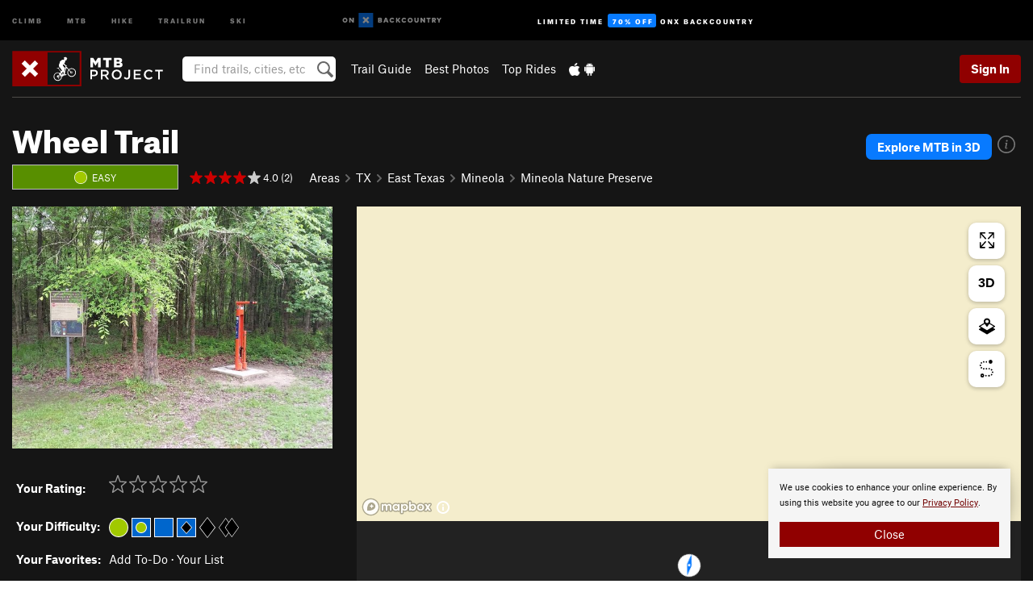

--- FILE ---
content_type: text/html; charset=utf-8
request_url: https://www.google.com/recaptcha/enterprise/anchor?ar=1&k=6LdFNV0jAAAAAJb9kqjVRGnzoAzDwSuJU1LLcyLn&co=aHR0cHM6Ly93d3cubXRicHJvamVjdC5jb206NDQz&hl=en&v=PoyoqOPhxBO7pBk68S4YbpHZ&size=invisible&anchor-ms=20000&execute-ms=30000&cb=2phcrsk0s185
body_size: 48453
content:
<!DOCTYPE HTML><html dir="ltr" lang="en"><head><meta http-equiv="Content-Type" content="text/html; charset=UTF-8">
<meta http-equiv="X-UA-Compatible" content="IE=edge">
<title>reCAPTCHA</title>
<style type="text/css">
/* cyrillic-ext */
@font-face {
  font-family: 'Roboto';
  font-style: normal;
  font-weight: 400;
  font-stretch: 100%;
  src: url(//fonts.gstatic.com/s/roboto/v48/KFO7CnqEu92Fr1ME7kSn66aGLdTylUAMa3GUBHMdazTgWw.woff2) format('woff2');
  unicode-range: U+0460-052F, U+1C80-1C8A, U+20B4, U+2DE0-2DFF, U+A640-A69F, U+FE2E-FE2F;
}
/* cyrillic */
@font-face {
  font-family: 'Roboto';
  font-style: normal;
  font-weight: 400;
  font-stretch: 100%;
  src: url(//fonts.gstatic.com/s/roboto/v48/KFO7CnqEu92Fr1ME7kSn66aGLdTylUAMa3iUBHMdazTgWw.woff2) format('woff2');
  unicode-range: U+0301, U+0400-045F, U+0490-0491, U+04B0-04B1, U+2116;
}
/* greek-ext */
@font-face {
  font-family: 'Roboto';
  font-style: normal;
  font-weight: 400;
  font-stretch: 100%;
  src: url(//fonts.gstatic.com/s/roboto/v48/KFO7CnqEu92Fr1ME7kSn66aGLdTylUAMa3CUBHMdazTgWw.woff2) format('woff2');
  unicode-range: U+1F00-1FFF;
}
/* greek */
@font-face {
  font-family: 'Roboto';
  font-style: normal;
  font-weight: 400;
  font-stretch: 100%;
  src: url(//fonts.gstatic.com/s/roboto/v48/KFO7CnqEu92Fr1ME7kSn66aGLdTylUAMa3-UBHMdazTgWw.woff2) format('woff2');
  unicode-range: U+0370-0377, U+037A-037F, U+0384-038A, U+038C, U+038E-03A1, U+03A3-03FF;
}
/* math */
@font-face {
  font-family: 'Roboto';
  font-style: normal;
  font-weight: 400;
  font-stretch: 100%;
  src: url(//fonts.gstatic.com/s/roboto/v48/KFO7CnqEu92Fr1ME7kSn66aGLdTylUAMawCUBHMdazTgWw.woff2) format('woff2');
  unicode-range: U+0302-0303, U+0305, U+0307-0308, U+0310, U+0312, U+0315, U+031A, U+0326-0327, U+032C, U+032F-0330, U+0332-0333, U+0338, U+033A, U+0346, U+034D, U+0391-03A1, U+03A3-03A9, U+03B1-03C9, U+03D1, U+03D5-03D6, U+03F0-03F1, U+03F4-03F5, U+2016-2017, U+2034-2038, U+203C, U+2040, U+2043, U+2047, U+2050, U+2057, U+205F, U+2070-2071, U+2074-208E, U+2090-209C, U+20D0-20DC, U+20E1, U+20E5-20EF, U+2100-2112, U+2114-2115, U+2117-2121, U+2123-214F, U+2190, U+2192, U+2194-21AE, U+21B0-21E5, U+21F1-21F2, U+21F4-2211, U+2213-2214, U+2216-22FF, U+2308-230B, U+2310, U+2319, U+231C-2321, U+2336-237A, U+237C, U+2395, U+239B-23B7, U+23D0, U+23DC-23E1, U+2474-2475, U+25AF, U+25B3, U+25B7, U+25BD, U+25C1, U+25CA, U+25CC, U+25FB, U+266D-266F, U+27C0-27FF, U+2900-2AFF, U+2B0E-2B11, U+2B30-2B4C, U+2BFE, U+3030, U+FF5B, U+FF5D, U+1D400-1D7FF, U+1EE00-1EEFF;
}
/* symbols */
@font-face {
  font-family: 'Roboto';
  font-style: normal;
  font-weight: 400;
  font-stretch: 100%;
  src: url(//fonts.gstatic.com/s/roboto/v48/KFO7CnqEu92Fr1ME7kSn66aGLdTylUAMaxKUBHMdazTgWw.woff2) format('woff2');
  unicode-range: U+0001-000C, U+000E-001F, U+007F-009F, U+20DD-20E0, U+20E2-20E4, U+2150-218F, U+2190, U+2192, U+2194-2199, U+21AF, U+21E6-21F0, U+21F3, U+2218-2219, U+2299, U+22C4-22C6, U+2300-243F, U+2440-244A, U+2460-24FF, U+25A0-27BF, U+2800-28FF, U+2921-2922, U+2981, U+29BF, U+29EB, U+2B00-2BFF, U+4DC0-4DFF, U+FFF9-FFFB, U+10140-1018E, U+10190-1019C, U+101A0, U+101D0-101FD, U+102E0-102FB, U+10E60-10E7E, U+1D2C0-1D2D3, U+1D2E0-1D37F, U+1F000-1F0FF, U+1F100-1F1AD, U+1F1E6-1F1FF, U+1F30D-1F30F, U+1F315, U+1F31C, U+1F31E, U+1F320-1F32C, U+1F336, U+1F378, U+1F37D, U+1F382, U+1F393-1F39F, U+1F3A7-1F3A8, U+1F3AC-1F3AF, U+1F3C2, U+1F3C4-1F3C6, U+1F3CA-1F3CE, U+1F3D4-1F3E0, U+1F3ED, U+1F3F1-1F3F3, U+1F3F5-1F3F7, U+1F408, U+1F415, U+1F41F, U+1F426, U+1F43F, U+1F441-1F442, U+1F444, U+1F446-1F449, U+1F44C-1F44E, U+1F453, U+1F46A, U+1F47D, U+1F4A3, U+1F4B0, U+1F4B3, U+1F4B9, U+1F4BB, U+1F4BF, U+1F4C8-1F4CB, U+1F4D6, U+1F4DA, U+1F4DF, U+1F4E3-1F4E6, U+1F4EA-1F4ED, U+1F4F7, U+1F4F9-1F4FB, U+1F4FD-1F4FE, U+1F503, U+1F507-1F50B, U+1F50D, U+1F512-1F513, U+1F53E-1F54A, U+1F54F-1F5FA, U+1F610, U+1F650-1F67F, U+1F687, U+1F68D, U+1F691, U+1F694, U+1F698, U+1F6AD, U+1F6B2, U+1F6B9-1F6BA, U+1F6BC, U+1F6C6-1F6CF, U+1F6D3-1F6D7, U+1F6E0-1F6EA, U+1F6F0-1F6F3, U+1F6F7-1F6FC, U+1F700-1F7FF, U+1F800-1F80B, U+1F810-1F847, U+1F850-1F859, U+1F860-1F887, U+1F890-1F8AD, U+1F8B0-1F8BB, U+1F8C0-1F8C1, U+1F900-1F90B, U+1F93B, U+1F946, U+1F984, U+1F996, U+1F9E9, U+1FA00-1FA6F, U+1FA70-1FA7C, U+1FA80-1FA89, U+1FA8F-1FAC6, U+1FACE-1FADC, U+1FADF-1FAE9, U+1FAF0-1FAF8, U+1FB00-1FBFF;
}
/* vietnamese */
@font-face {
  font-family: 'Roboto';
  font-style: normal;
  font-weight: 400;
  font-stretch: 100%;
  src: url(//fonts.gstatic.com/s/roboto/v48/KFO7CnqEu92Fr1ME7kSn66aGLdTylUAMa3OUBHMdazTgWw.woff2) format('woff2');
  unicode-range: U+0102-0103, U+0110-0111, U+0128-0129, U+0168-0169, U+01A0-01A1, U+01AF-01B0, U+0300-0301, U+0303-0304, U+0308-0309, U+0323, U+0329, U+1EA0-1EF9, U+20AB;
}
/* latin-ext */
@font-face {
  font-family: 'Roboto';
  font-style: normal;
  font-weight: 400;
  font-stretch: 100%;
  src: url(//fonts.gstatic.com/s/roboto/v48/KFO7CnqEu92Fr1ME7kSn66aGLdTylUAMa3KUBHMdazTgWw.woff2) format('woff2');
  unicode-range: U+0100-02BA, U+02BD-02C5, U+02C7-02CC, U+02CE-02D7, U+02DD-02FF, U+0304, U+0308, U+0329, U+1D00-1DBF, U+1E00-1E9F, U+1EF2-1EFF, U+2020, U+20A0-20AB, U+20AD-20C0, U+2113, U+2C60-2C7F, U+A720-A7FF;
}
/* latin */
@font-face {
  font-family: 'Roboto';
  font-style: normal;
  font-weight: 400;
  font-stretch: 100%;
  src: url(//fonts.gstatic.com/s/roboto/v48/KFO7CnqEu92Fr1ME7kSn66aGLdTylUAMa3yUBHMdazQ.woff2) format('woff2');
  unicode-range: U+0000-00FF, U+0131, U+0152-0153, U+02BB-02BC, U+02C6, U+02DA, U+02DC, U+0304, U+0308, U+0329, U+2000-206F, U+20AC, U+2122, U+2191, U+2193, U+2212, U+2215, U+FEFF, U+FFFD;
}
/* cyrillic-ext */
@font-face {
  font-family: 'Roboto';
  font-style: normal;
  font-weight: 500;
  font-stretch: 100%;
  src: url(//fonts.gstatic.com/s/roboto/v48/KFO7CnqEu92Fr1ME7kSn66aGLdTylUAMa3GUBHMdazTgWw.woff2) format('woff2');
  unicode-range: U+0460-052F, U+1C80-1C8A, U+20B4, U+2DE0-2DFF, U+A640-A69F, U+FE2E-FE2F;
}
/* cyrillic */
@font-face {
  font-family: 'Roboto';
  font-style: normal;
  font-weight: 500;
  font-stretch: 100%;
  src: url(//fonts.gstatic.com/s/roboto/v48/KFO7CnqEu92Fr1ME7kSn66aGLdTylUAMa3iUBHMdazTgWw.woff2) format('woff2');
  unicode-range: U+0301, U+0400-045F, U+0490-0491, U+04B0-04B1, U+2116;
}
/* greek-ext */
@font-face {
  font-family: 'Roboto';
  font-style: normal;
  font-weight: 500;
  font-stretch: 100%;
  src: url(//fonts.gstatic.com/s/roboto/v48/KFO7CnqEu92Fr1ME7kSn66aGLdTylUAMa3CUBHMdazTgWw.woff2) format('woff2');
  unicode-range: U+1F00-1FFF;
}
/* greek */
@font-face {
  font-family: 'Roboto';
  font-style: normal;
  font-weight: 500;
  font-stretch: 100%;
  src: url(//fonts.gstatic.com/s/roboto/v48/KFO7CnqEu92Fr1ME7kSn66aGLdTylUAMa3-UBHMdazTgWw.woff2) format('woff2');
  unicode-range: U+0370-0377, U+037A-037F, U+0384-038A, U+038C, U+038E-03A1, U+03A3-03FF;
}
/* math */
@font-face {
  font-family: 'Roboto';
  font-style: normal;
  font-weight: 500;
  font-stretch: 100%;
  src: url(//fonts.gstatic.com/s/roboto/v48/KFO7CnqEu92Fr1ME7kSn66aGLdTylUAMawCUBHMdazTgWw.woff2) format('woff2');
  unicode-range: U+0302-0303, U+0305, U+0307-0308, U+0310, U+0312, U+0315, U+031A, U+0326-0327, U+032C, U+032F-0330, U+0332-0333, U+0338, U+033A, U+0346, U+034D, U+0391-03A1, U+03A3-03A9, U+03B1-03C9, U+03D1, U+03D5-03D6, U+03F0-03F1, U+03F4-03F5, U+2016-2017, U+2034-2038, U+203C, U+2040, U+2043, U+2047, U+2050, U+2057, U+205F, U+2070-2071, U+2074-208E, U+2090-209C, U+20D0-20DC, U+20E1, U+20E5-20EF, U+2100-2112, U+2114-2115, U+2117-2121, U+2123-214F, U+2190, U+2192, U+2194-21AE, U+21B0-21E5, U+21F1-21F2, U+21F4-2211, U+2213-2214, U+2216-22FF, U+2308-230B, U+2310, U+2319, U+231C-2321, U+2336-237A, U+237C, U+2395, U+239B-23B7, U+23D0, U+23DC-23E1, U+2474-2475, U+25AF, U+25B3, U+25B7, U+25BD, U+25C1, U+25CA, U+25CC, U+25FB, U+266D-266F, U+27C0-27FF, U+2900-2AFF, U+2B0E-2B11, U+2B30-2B4C, U+2BFE, U+3030, U+FF5B, U+FF5D, U+1D400-1D7FF, U+1EE00-1EEFF;
}
/* symbols */
@font-face {
  font-family: 'Roboto';
  font-style: normal;
  font-weight: 500;
  font-stretch: 100%;
  src: url(//fonts.gstatic.com/s/roboto/v48/KFO7CnqEu92Fr1ME7kSn66aGLdTylUAMaxKUBHMdazTgWw.woff2) format('woff2');
  unicode-range: U+0001-000C, U+000E-001F, U+007F-009F, U+20DD-20E0, U+20E2-20E4, U+2150-218F, U+2190, U+2192, U+2194-2199, U+21AF, U+21E6-21F0, U+21F3, U+2218-2219, U+2299, U+22C4-22C6, U+2300-243F, U+2440-244A, U+2460-24FF, U+25A0-27BF, U+2800-28FF, U+2921-2922, U+2981, U+29BF, U+29EB, U+2B00-2BFF, U+4DC0-4DFF, U+FFF9-FFFB, U+10140-1018E, U+10190-1019C, U+101A0, U+101D0-101FD, U+102E0-102FB, U+10E60-10E7E, U+1D2C0-1D2D3, U+1D2E0-1D37F, U+1F000-1F0FF, U+1F100-1F1AD, U+1F1E6-1F1FF, U+1F30D-1F30F, U+1F315, U+1F31C, U+1F31E, U+1F320-1F32C, U+1F336, U+1F378, U+1F37D, U+1F382, U+1F393-1F39F, U+1F3A7-1F3A8, U+1F3AC-1F3AF, U+1F3C2, U+1F3C4-1F3C6, U+1F3CA-1F3CE, U+1F3D4-1F3E0, U+1F3ED, U+1F3F1-1F3F3, U+1F3F5-1F3F7, U+1F408, U+1F415, U+1F41F, U+1F426, U+1F43F, U+1F441-1F442, U+1F444, U+1F446-1F449, U+1F44C-1F44E, U+1F453, U+1F46A, U+1F47D, U+1F4A3, U+1F4B0, U+1F4B3, U+1F4B9, U+1F4BB, U+1F4BF, U+1F4C8-1F4CB, U+1F4D6, U+1F4DA, U+1F4DF, U+1F4E3-1F4E6, U+1F4EA-1F4ED, U+1F4F7, U+1F4F9-1F4FB, U+1F4FD-1F4FE, U+1F503, U+1F507-1F50B, U+1F50D, U+1F512-1F513, U+1F53E-1F54A, U+1F54F-1F5FA, U+1F610, U+1F650-1F67F, U+1F687, U+1F68D, U+1F691, U+1F694, U+1F698, U+1F6AD, U+1F6B2, U+1F6B9-1F6BA, U+1F6BC, U+1F6C6-1F6CF, U+1F6D3-1F6D7, U+1F6E0-1F6EA, U+1F6F0-1F6F3, U+1F6F7-1F6FC, U+1F700-1F7FF, U+1F800-1F80B, U+1F810-1F847, U+1F850-1F859, U+1F860-1F887, U+1F890-1F8AD, U+1F8B0-1F8BB, U+1F8C0-1F8C1, U+1F900-1F90B, U+1F93B, U+1F946, U+1F984, U+1F996, U+1F9E9, U+1FA00-1FA6F, U+1FA70-1FA7C, U+1FA80-1FA89, U+1FA8F-1FAC6, U+1FACE-1FADC, U+1FADF-1FAE9, U+1FAF0-1FAF8, U+1FB00-1FBFF;
}
/* vietnamese */
@font-face {
  font-family: 'Roboto';
  font-style: normal;
  font-weight: 500;
  font-stretch: 100%;
  src: url(//fonts.gstatic.com/s/roboto/v48/KFO7CnqEu92Fr1ME7kSn66aGLdTylUAMa3OUBHMdazTgWw.woff2) format('woff2');
  unicode-range: U+0102-0103, U+0110-0111, U+0128-0129, U+0168-0169, U+01A0-01A1, U+01AF-01B0, U+0300-0301, U+0303-0304, U+0308-0309, U+0323, U+0329, U+1EA0-1EF9, U+20AB;
}
/* latin-ext */
@font-face {
  font-family: 'Roboto';
  font-style: normal;
  font-weight: 500;
  font-stretch: 100%;
  src: url(//fonts.gstatic.com/s/roboto/v48/KFO7CnqEu92Fr1ME7kSn66aGLdTylUAMa3KUBHMdazTgWw.woff2) format('woff2');
  unicode-range: U+0100-02BA, U+02BD-02C5, U+02C7-02CC, U+02CE-02D7, U+02DD-02FF, U+0304, U+0308, U+0329, U+1D00-1DBF, U+1E00-1E9F, U+1EF2-1EFF, U+2020, U+20A0-20AB, U+20AD-20C0, U+2113, U+2C60-2C7F, U+A720-A7FF;
}
/* latin */
@font-face {
  font-family: 'Roboto';
  font-style: normal;
  font-weight: 500;
  font-stretch: 100%;
  src: url(//fonts.gstatic.com/s/roboto/v48/KFO7CnqEu92Fr1ME7kSn66aGLdTylUAMa3yUBHMdazQ.woff2) format('woff2');
  unicode-range: U+0000-00FF, U+0131, U+0152-0153, U+02BB-02BC, U+02C6, U+02DA, U+02DC, U+0304, U+0308, U+0329, U+2000-206F, U+20AC, U+2122, U+2191, U+2193, U+2212, U+2215, U+FEFF, U+FFFD;
}
/* cyrillic-ext */
@font-face {
  font-family: 'Roboto';
  font-style: normal;
  font-weight: 900;
  font-stretch: 100%;
  src: url(//fonts.gstatic.com/s/roboto/v48/KFO7CnqEu92Fr1ME7kSn66aGLdTylUAMa3GUBHMdazTgWw.woff2) format('woff2');
  unicode-range: U+0460-052F, U+1C80-1C8A, U+20B4, U+2DE0-2DFF, U+A640-A69F, U+FE2E-FE2F;
}
/* cyrillic */
@font-face {
  font-family: 'Roboto';
  font-style: normal;
  font-weight: 900;
  font-stretch: 100%;
  src: url(//fonts.gstatic.com/s/roboto/v48/KFO7CnqEu92Fr1ME7kSn66aGLdTylUAMa3iUBHMdazTgWw.woff2) format('woff2');
  unicode-range: U+0301, U+0400-045F, U+0490-0491, U+04B0-04B1, U+2116;
}
/* greek-ext */
@font-face {
  font-family: 'Roboto';
  font-style: normal;
  font-weight: 900;
  font-stretch: 100%;
  src: url(//fonts.gstatic.com/s/roboto/v48/KFO7CnqEu92Fr1ME7kSn66aGLdTylUAMa3CUBHMdazTgWw.woff2) format('woff2');
  unicode-range: U+1F00-1FFF;
}
/* greek */
@font-face {
  font-family: 'Roboto';
  font-style: normal;
  font-weight: 900;
  font-stretch: 100%;
  src: url(//fonts.gstatic.com/s/roboto/v48/KFO7CnqEu92Fr1ME7kSn66aGLdTylUAMa3-UBHMdazTgWw.woff2) format('woff2');
  unicode-range: U+0370-0377, U+037A-037F, U+0384-038A, U+038C, U+038E-03A1, U+03A3-03FF;
}
/* math */
@font-face {
  font-family: 'Roboto';
  font-style: normal;
  font-weight: 900;
  font-stretch: 100%;
  src: url(//fonts.gstatic.com/s/roboto/v48/KFO7CnqEu92Fr1ME7kSn66aGLdTylUAMawCUBHMdazTgWw.woff2) format('woff2');
  unicode-range: U+0302-0303, U+0305, U+0307-0308, U+0310, U+0312, U+0315, U+031A, U+0326-0327, U+032C, U+032F-0330, U+0332-0333, U+0338, U+033A, U+0346, U+034D, U+0391-03A1, U+03A3-03A9, U+03B1-03C9, U+03D1, U+03D5-03D6, U+03F0-03F1, U+03F4-03F5, U+2016-2017, U+2034-2038, U+203C, U+2040, U+2043, U+2047, U+2050, U+2057, U+205F, U+2070-2071, U+2074-208E, U+2090-209C, U+20D0-20DC, U+20E1, U+20E5-20EF, U+2100-2112, U+2114-2115, U+2117-2121, U+2123-214F, U+2190, U+2192, U+2194-21AE, U+21B0-21E5, U+21F1-21F2, U+21F4-2211, U+2213-2214, U+2216-22FF, U+2308-230B, U+2310, U+2319, U+231C-2321, U+2336-237A, U+237C, U+2395, U+239B-23B7, U+23D0, U+23DC-23E1, U+2474-2475, U+25AF, U+25B3, U+25B7, U+25BD, U+25C1, U+25CA, U+25CC, U+25FB, U+266D-266F, U+27C0-27FF, U+2900-2AFF, U+2B0E-2B11, U+2B30-2B4C, U+2BFE, U+3030, U+FF5B, U+FF5D, U+1D400-1D7FF, U+1EE00-1EEFF;
}
/* symbols */
@font-face {
  font-family: 'Roboto';
  font-style: normal;
  font-weight: 900;
  font-stretch: 100%;
  src: url(//fonts.gstatic.com/s/roboto/v48/KFO7CnqEu92Fr1ME7kSn66aGLdTylUAMaxKUBHMdazTgWw.woff2) format('woff2');
  unicode-range: U+0001-000C, U+000E-001F, U+007F-009F, U+20DD-20E0, U+20E2-20E4, U+2150-218F, U+2190, U+2192, U+2194-2199, U+21AF, U+21E6-21F0, U+21F3, U+2218-2219, U+2299, U+22C4-22C6, U+2300-243F, U+2440-244A, U+2460-24FF, U+25A0-27BF, U+2800-28FF, U+2921-2922, U+2981, U+29BF, U+29EB, U+2B00-2BFF, U+4DC0-4DFF, U+FFF9-FFFB, U+10140-1018E, U+10190-1019C, U+101A0, U+101D0-101FD, U+102E0-102FB, U+10E60-10E7E, U+1D2C0-1D2D3, U+1D2E0-1D37F, U+1F000-1F0FF, U+1F100-1F1AD, U+1F1E6-1F1FF, U+1F30D-1F30F, U+1F315, U+1F31C, U+1F31E, U+1F320-1F32C, U+1F336, U+1F378, U+1F37D, U+1F382, U+1F393-1F39F, U+1F3A7-1F3A8, U+1F3AC-1F3AF, U+1F3C2, U+1F3C4-1F3C6, U+1F3CA-1F3CE, U+1F3D4-1F3E0, U+1F3ED, U+1F3F1-1F3F3, U+1F3F5-1F3F7, U+1F408, U+1F415, U+1F41F, U+1F426, U+1F43F, U+1F441-1F442, U+1F444, U+1F446-1F449, U+1F44C-1F44E, U+1F453, U+1F46A, U+1F47D, U+1F4A3, U+1F4B0, U+1F4B3, U+1F4B9, U+1F4BB, U+1F4BF, U+1F4C8-1F4CB, U+1F4D6, U+1F4DA, U+1F4DF, U+1F4E3-1F4E6, U+1F4EA-1F4ED, U+1F4F7, U+1F4F9-1F4FB, U+1F4FD-1F4FE, U+1F503, U+1F507-1F50B, U+1F50D, U+1F512-1F513, U+1F53E-1F54A, U+1F54F-1F5FA, U+1F610, U+1F650-1F67F, U+1F687, U+1F68D, U+1F691, U+1F694, U+1F698, U+1F6AD, U+1F6B2, U+1F6B9-1F6BA, U+1F6BC, U+1F6C6-1F6CF, U+1F6D3-1F6D7, U+1F6E0-1F6EA, U+1F6F0-1F6F3, U+1F6F7-1F6FC, U+1F700-1F7FF, U+1F800-1F80B, U+1F810-1F847, U+1F850-1F859, U+1F860-1F887, U+1F890-1F8AD, U+1F8B0-1F8BB, U+1F8C0-1F8C1, U+1F900-1F90B, U+1F93B, U+1F946, U+1F984, U+1F996, U+1F9E9, U+1FA00-1FA6F, U+1FA70-1FA7C, U+1FA80-1FA89, U+1FA8F-1FAC6, U+1FACE-1FADC, U+1FADF-1FAE9, U+1FAF0-1FAF8, U+1FB00-1FBFF;
}
/* vietnamese */
@font-face {
  font-family: 'Roboto';
  font-style: normal;
  font-weight: 900;
  font-stretch: 100%;
  src: url(//fonts.gstatic.com/s/roboto/v48/KFO7CnqEu92Fr1ME7kSn66aGLdTylUAMa3OUBHMdazTgWw.woff2) format('woff2');
  unicode-range: U+0102-0103, U+0110-0111, U+0128-0129, U+0168-0169, U+01A0-01A1, U+01AF-01B0, U+0300-0301, U+0303-0304, U+0308-0309, U+0323, U+0329, U+1EA0-1EF9, U+20AB;
}
/* latin-ext */
@font-face {
  font-family: 'Roboto';
  font-style: normal;
  font-weight: 900;
  font-stretch: 100%;
  src: url(//fonts.gstatic.com/s/roboto/v48/KFO7CnqEu92Fr1ME7kSn66aGLdTylUAMa3KUBHMdazTgWw.woff2) format('woff2');
  unicode-range: U+0100-02BA, U+02BD-02C5, U+02C7-02CC, U+02CE-02D7, U+02DD-02FF, U+0304, U+0308, U+0329, U+1D00-1DBF, U+1E00-1E9F, U+1EF2-1EFF, U+2020, U+20A0-20AB, U+20AD-20C0, U+2113, U+2C60-2C7F, U+A720-A7FF;
}
/* latin */
@font-face {
  font-family: 'Roboto';
  font-style: normal;
  font-weight: 900;
  font-stretch: 100%;
  src: url(//fonts.gstatic.com/s/roboto/v48/KFO7CnqEu92Fr1ME7kSn66aGLdTylUAMa3yUBHMdazQ.woff2) format('woff2');
  unicode-range: U+0000-00FF, U+0131, U+0152-0153, U+02BB-02BC, U+02C6, U+02DA, U+02DC, U+0304, U+0308, U+0329, U+2000-206F, U+20AC, U+2122, U+2191, U+2193, U+2212, U+2215, U+FEFF, U+FFFD;
}

</style>
<link rel="stylesheet" type="text/css" href="https://www.gstatic.com/recaptcha/releases/PoyoqOPhxBO7pBk68S4YbpHZ/styles__ltr.css">
<script nonce="YOzmGsYKTa-CHcDDJKOHYw" type="text/javascript">window['__recaptcha_api'] = 'https://www.google.com/recaptcha/enterprise/';</script>
<script type="text/javascript" src="https://www.gstatic.com/recaptcha/releases/PoyoqOPhxBO7pBk68S4YbpHZ/recaptcha__en.js" nonce="YOzmGsYKTa-CHcDDJKOHYw">
      
    </script></head>
<body><div id="rc-anchor-alert" class="rc-anchor-alert"></div>
<input type="hidden" id="recaptcha-token" value="[base64]">
<script type="text/javascript" nonce="YOzmGsYKTa-CHcDDJKOHYw">
      recaptcha.anchor.Main.init("[\x22ainput\x22,[\x22bgdata\x22,\x22\x22,\[base64]/[base64]/[base64]/[base64]/cjw8ejpyPj4+eil9Y2F0Y2gobCl7dGhyb3cgbDt9fSxIPWZ1bmN0aW9uKHcsdCx6KXtpZih3PT0xOTR8fHc9PTIwOCl0LnZbd10/dC52W3ddLmNvbmNhdCh6KTp0LnZbd109b2Yoeix0KTtlbHNle2lmKHQuYkImJnchPTMxNylyZXR1cm47dz09NjZ8fHc9PTEyMnx8dz09NDcwfHx3PT00NHx8dz09NDE2fHx3PT0zOTd8fHc9PTQyMXx8dz09Njh8fHc9PTcwfHx3PT0xODQ/[base64]/[base64]/[base64]/bmV3IGRbVl0oSlswXSk6cD09Mj9uZXcgZFtWXShKWzBdLEpbMV0pOnA9PTM/bmV3IGRbVl0oSlswXSxKWzFdLEpbMl0pOnA9PTQ/[base64]/[base64]/[base64]/[base64]\x22,\[base64]\x22,\x22wqwmwrk8w7JARsO5ZCZUCjwGw6DDvz7DssO+BisWSmkvw53Cvk1xZ15BFWLDiVjCgz0ydFMmwrbDi1zCiSxPR3IUWHgWBMK9w7AhYQPCjsKEwrEnwqUiRMOPPMKtChJCKMO4woxjwqlOw5DCgcOpXsOEHFbDh8O5F8KVwqHCozV9w4bDv2/[base64]/SsKOZMOhwrrDi3jCuMOcw4bCuCoCb8OMKRrCvg43w4d0eVZ5wqvCq1xpw6/[base64]/[base64]/DnMK/NsK/w6zCisKOwqXCuQ4VN8KucHxIw4pAwr57wpwgw7pkw4/DgE4BIcOmwqJCw6JCJVQ3wo/DqDPDo8K/[base64]/CuXYwQFfDvMKqdcONwo4owpFMIxF6w4/Cs8K9FMKdwopnwovCtMK0YcOKSCwMwoY8YMK2wpTCmR7Cp8OIccOGcWrDp3dQAMOUwpMMw63Dh8OKJn5cJXNvwqR2wpIGD8K9w7wdwpXDhExJwpnCnmJ0wpHCjjRgV8Otw4DDhcKzw6/DnjBNC3TCl8OYXhRtYsK3Eg7Ci3vCh8OYanTCjwQBKVDDuSTCmsOXwr7Dg8ONFULCjigawrTDpSskwoPDp8KOwoRcwo/DgQdXXz7DgMOTwrheOMO6wobCm37DtsOacTjCjBpDwovClsK1wp03wpYiOcK0CmFVC8K8w79RT8OJZsOWwojCg8K0w5TDkh90CMK5dcOhUDzCmUpkwqsswrgjbsO/woDCsgbDuUAqYMKjZ8KIwo4wTksxDAMaDcKkwr3CpQ/Dr8KEwq/CrxUDCQMVZSpiw6BQw6/Dq09bwrLDvT7CokPDjcOWB8OCFsKvw6RHJz3DscKZH2DCj8O1wrXDqjzDlwIIwrDCqgMZwpjDvEfDksOAw6twwqnDvcOow75yw4wlwo1tw4UPeMKqAMOQEXTDvMKlLWg1JMKLw7AAw5XDl2vDrRZdw6DCosOZwqY5D8K/AlPDn8OYG8OyAibCgVvDu8KFSD9xKRPDt8O1bmPCuMO+wofDsgLCpyvDnsKkwr0xdgkPPsOzR2Ruw7Eew5BGeMKww7lpenbDh8Ouw5bCp8KEW8OdwogVaCTCuWfCq8KKcsOew5fDscKHwr/CmMOOwrvCgVwvwqIddWHClzt7UlTDvSTCm8Knw5zCtEUzwpRhw7UIwpwPEMKQaMOQATvCksK2w7JAOD5ZfcOAKSYBH8Kewp8eWMOfPMOXWcK0bA/DqmZ8O8KNw6oawrDDusKvw7bDucKNQXwawoJeYsOfwr/CrcOMN8KmUMKZwqE/w4ZPwoXDqVXCp8OoKkofelPDomTDlkwYalhfd2HDhjbDiw/[base64]/DggjCmMKqwofCtcOidMO9wrQlw5XDnMK9MA/Cv8KMdMOPYxR5f8OEIm7ChQkYw5rDgyDDuG3CnhvDtgDDtnAowqvDigTDtMOSHwU9A8K5wrppw5oNw4/DqhkTw4hNBMKJYBvCm8K6HsO1a0PCpx3DtCM6NQ8UOsO6PMOsw4Y+w6t5IcOJwrPDp0sxFHjDs8Kewo9zH8OgMlbDj8O/woHCu8KCwpVHwqVAaVJvM3TCsC/CrWbDo1fChsKDc8OVb8OUMHPDn8O9WQ7DlFZGdmXDk8K/HMOcwoEFGEMBY8OrVcKbwoEYbcKzw4bDtEYJHCnCjzN+woApwoXCsH3Dkytnw4phwqjChnbCi8KNccOcwr7CtCJmwqHDkHtEV8KPWWwBw6l3w7QGw7pfwplUR8OEDsOqfsOEScOtNsOzw4vDuGHCr37CsMKrwr/[base64]/SMONOAjCog47wrzCp8OMw63ClMK4w7grJcOGFD7DuMKtw64aw6vDkBPDr8KcS8OhI8KeVcKcABhyw5JwWMOlLVLDvMO4UgTCtUrDizgcVcO+w5FVwr1cwq9Xw4tAwo90wph8BEkAwqJPw7N3aWXDmsKnNcKsWcKFD8KLacO5TUDDoAwSw4JNWSvCucO/bF9bQMKwcyLCqsOYScOywq3CpMKLehDCmsKxDEjDnsK9w6bDn8Owwo4HNsKVw7MKYR3CnyvDtWXCt8OBQ8KUC8OGZUZ7wo/DjStZwpPCsH5LRsKcw4cCL1ARwq7DrMOKA8KcKTAWU0zDlsK6w7xnw4LChkLDkkfChCvComBWwozDk8OwwrMOfMOwwqXCpcKcw792c8K3woXCrcKQTMOCQ8OJwqJYFAltwrvDoFjDnMOBTcO/[base64]/[base64]/[base64]/fTnDr8KIw5NuD8KjwrnCkgNLXcOXw6rCmXnCg2kNwokYwp4yEsKWF0AYwoDDt8OkHX0Uw4kDw7zDiBsGw7DDuiJFfhPCn2oFN8K/[base64]/DocO/ckFow6YKw7Q5woXChnnCnMKlNMK+w63CigtYwpxdwrswwptUwrzCuW/[base64]/DtizCg8KjQjo+w4/DsystYmZIahJKe2haw4rDo0R7H8O6ZMKzEicKbsKew5rDqXBPeEDCpitpEnMMIV3DokXDmibCjgTDv8KZKcOSC8KfAsKnG8OcamQOGQR6ZMKSEnwAw5TCiMOsRMKvw7V0w7kXw7/[base64]/wrhdRhbDmcOSb8Kpw7XDuyzCmkQ5woN8woo4w71ZGBrCjEMqwpbDscKPccOAF27CncK1woQ3w7bDhBxEwrNwDTTCoFvCshNOwqVCwp5Qw5p5RVzCisOvw4ZhVihNDmQgbAFtQsOqIDIyw4YPw77ChcOyw4dHGlQBwr87JH1uwpnCtcK1FHTDkQpjOsK/FC0tJcKYwonDn8OFw7gLAsOSKUctOMOZc8KFwpxhDcK/bmbCq8OYwrDCkcO4McOZFDbDv8KwwqTCgzvDgcOdw5hVw6cfw57Dj8Kfw5sPNTEKcsK3w5A+w6TCuw4gwowhY8O6w6VdwoNyHcOGcsODw5rDrsKjM8KHwqIXwqHCpsKnH0o6NcKScyDCu8ODwpdWw4NLwo8GwqvDoMO5WcKaw5/Co8Ouwrg1cmjDpcK1w5TCjcK4QTQCw4zDs8K6G3HCjsO+wqDDhcOCw6rCpMOew4IJw63CrsKNfcOyP8OcGi3DuGDDlcO4RAfCicODwoLDrMOvMHQcNHIDw5NTwqZpw7RNwrZ7U1LDjkDDrzvCuEERV8OJPHY4w4sJwr3DknbCg8OtwqBqbsK8UgTDs0XCg8K+e0/CmX3CkzcxA8O8VH4AaHnDjMO8w6cew7AUE8OCwoDCgH/DjMKHw6RrwrrDr13CvBFgXDTCtgwcUsK6aMKzJcKXL8OhJ8OkWTrDtcKIPcOqw7HCg8KmKMKBw5JAKVvCtVLDnwbCl8OVwqpQCEjCgBnCp1ZXwrRRwqpuw4dlM2Ncwo8gFsKLw5dZwohTH1vCl8O/[base64]/CmMKZEcOhK3krMMOkwrhWwrXCtMKlE8KXwrbDrFrDjsKfV8KuYcKhw6s1w7XDlDRmw6LDvsOWw4vDpkfCtMO6UsKCE3cQMTAzWwxgw61cYMKILcOGw7/[base64]/[base64]/Co8OlCsO1w4NNSFLDr8K1BsO2wpIPw4AAw5bDtMOxwocJwrfDucK2w4tUw6TDr8KcwrvCjMKHw5VcAV3DlsOMJcO7wrjDoFthw7HDi0ZFwq1cw50AccKtwrMcw5pIw53CqCF4wo7CqMO/[base64]/CmzXDr8KfwrPCk8OmYVvDowBrTcO3w7bCmE1VIwxiQDp6W8OMw5dVaiIoQGQ/w5Esw7QnwrZ5PcKHw48TNsOswqEkwoPDgMOUBFUrPxDChA1Fw5/CmMKVMngiwqNsMsOswo7Cv0fDkSstw78tC8O/XMKqDDHDh3rDk8ONwqrDp8KjICcYUlx0w6w8wrw9w7vCvMOLIUHCoMKdw6hWNj1wwqRAw5rCuMOTw5MaIsOAwp/[base64]/woQrKBHCjcO6FsK5ThPCnANdworCqAzCoTtMwovCgMKbC8KtNS3CmsKdwro4KMOtw4HClCgowosVOcOvbsOFw6fCn8O6HcKfwox8GcOdJsOpHWhUwqLCuRDCqBjDjTLCmV/CkSZ/UFoGem9mwrzDvsO6wrV9SMKcZsKTw6bDs1nCk8Kowq8jO8KvXkAgw7c/w641KcOYNCoyw4cwFcKUZ8KiQifCr2d/XsOOLmjCqG1FJMKqbcOlwot/McO9UMOZX8OHw5kDZA4NcxrCjUvCkhfCmWFnJ0HDosKwwpnDrsOcMjfCkSfCq8Oyw5nDhhPDn8O5w798fQHCvnFIL1vCj8KkKWo2w57ChMK5FmlCTMKjbDPDmcKEYEPDscK7w5h6NWt3PsOUMcK1MQ5lH3zDg3TCjChNwpjDhsK/w7BefyLDmHRUJcOKw7fCiwLDvHPDn8KnLcK0wqQRQ8KvPV0Iw7pxK8OtETFcwr/Dvmw7Xmdfw7HDvGk/woInw4EoRVgrbsK6wqZ7w4dmDsKdw7Yea8KKDsKkaw/DrsKFOhZMw6nCq8ObUjk2LQrDv8Ocw55GA28zw74Qw7XDpcO6ccKjwrkfw6DClHzDs8Oxw4HCusOnRcKdRsOYw4PDmMO+fsK7bsKYwqHDoyLDgEHCjVFJMQjDpcODwpXDsDPDtMO1wotAw6fCuWEHwp7DkE0/WMKRLX/Du2LDuyPCkB7CsMKiw7sOcsKzQMKiA8O2NcKewqnDkcKMwo1iwotLw6piDXvDglLChcKRb8OBwppXw5zDpw3DvsOKWDISYcO3aMK5G2fDs8OJcWVcBMK/wqZ4KmfDullxwqsSWMKwGlB0w7LDnUDClcO9wplHTMKKwqfCsCoKw5sCeMOHMCTCkFXDtlcoaybCtsKDw5/[base64]/Cj8KvwoEpaMOQwpYIwobDhcKvw6M3w7PCoSHCg8O1wpsPw4fDmsKOwrxmwqA9cMONIMKVNgNOwqHDlcO5w77DsXbDuh4JwrDDqGMcHsOFGWYTw7cBwrl9EAnDqEt4w7NQwpvCrMKWw4jCp2w1NcOtwq3Dv8KZTMK/bsOHw4Auw6XCu8KOV8KWaMOFbsOFexDChEp5w5rDhMOxw6PDoDLDmsKgw4RuEy/Dm3Jzw7pORFzCmwTCucO4RnxWScKEbMOYw4zDvVhewq/ChTrDtl/DjcOCwp1xLAbClcOtXxpYwoICwogDw5vCoMKDdSRuwonCoMKxw5UbQGfDgsObw7vCt2Vrw6TDocKwJRpNZ8OPEsOrw53DqirClcKPw4DChsKARcO+S8OmK8Osw4zDtEDDglIHwp3ClkpbATRxwrB6X2w/[base64]/[base64]/[base64]/NGbCkRnCqyDCtDlIDxDClMKEJB5WwobCm2XDhsKOC8O1MEpoYcOjVMKQw7PCmFvCi8OaNMOtw6HCqcKjw7hqAXTCgcKHw79xw4fDp8O/[base64]/[base64]/DtMKkw7ofwotgKFfCpy1/[base64]/CosKxAsOSWGsxXhJXbcOlwpBkw4hbAMK8w7bDmzE6OTMYwqDDix0LSgjCvCkbwozCjR83EsK5b8KRwpzDhE0Vw58yw4rChMK1woHCrQoEwolPw4lPwpTDvzJww783I309wpgzIsOJw4nDjEUNwrgZOsKGw5LCo8KywpPDpm5sdCU5Ci/DnMKffSbCqQZeQsOUHcOowrMhw4DDlsO/[base64]/DkcKvwosyADDCjB/CmXHDrm1sOzvCijbCpcKQLMKZwq8XGnIIwpEJJATDkypTI3wFfRJDPSksw6Nxw7Riw7Y+J8K/V8O3W2LDtxVqI3fClMOIw5fCjsOIwplSK8OsG1nDrFvDvGVxwqJ4VcOxTA9Qw7Qgwr/Cr8O5w5Z2bBJhw7cMHmfDi8K/BDk5dX9bYnA5Rxx/wppkwqjCsRkQw4UMw5xGw7MBw6Iiw5g0wrppwoPDpQnCvTt3w7DDmGEXFQQgRScmwp9+bGtSCDTDn8KTw5vCklbCilzCkxLCp3JrVH9iJsO6woXDhmNZdMO3w5VjwozDmMKHw6hswrZuMcOyYcKlejrCr8KWw7tLKMKMwoJBwp/CgDDDg8O1Pg/Cl38AWCfCoMOPWcKzw7kxw5nDssOcw5fCn8OwE8Ofwrxgw4PCuBHCicOFwoPDsMK4wr1jwoRzS29DwpUzN8O2OsOUwokVw6jClMO6w6EHARHDhcO6w47CrhzDl8KpAcOzw5PDsMOyw63DmsK1wqvCnTMjPgMeK8O0cwrDozHCtnUJRlIRfcOBwp/DvsOkYMKWw5wwF8KXOsKBwrBpwqoiYcKTw6U/wpjCrnQEXVs0wpvCr1TDl8KpIU7CiMKFwpMRw4bCgi/DgjY/w6EVLsKIwqAtwrk/IEnCtsKSw7EPwprDqiHCiWh+MGfDhMOeeCwAwo8KwpVUXmfDm0zDrsONw5AHw7bDmGAEw6opwrFyOGTCpMK5wp4BwrQvwotaw4lQw5x6w6scRykAwqzDvCvDjMKFwp/DgEkRHMKuw7fDhsKkLFIvEi/CgMK4ZCfDncOIbcOzwqfCrB5hJ8KCwrk4M8K8w5lYE8OTOMKbGU9cwrbDg8OWwqDCjk8BwppEw67CjzbDmsK4SWM/w5F9w6tnARHDh8K0UULCr2gRw4Fdwq0pU8OcEQpXw6TDssOvMMK+w5Udwo5ncWgnVxzDlnZ0KcOTYwzDuMOHOMK3TnA3KcOZSsOiw7rDiDnChMO0w6Uyw7Z0Cnxzw5XCmAJsT8O4wrMZwqjDksKqIVZsw5/DlC4+woHDmTspKizCmVnDhMOCcHNqwrPDtMOLw4ELwoPCqELDnWbDuiLDvX0yEzXCicKow4FaKcKaDQdYw6s0w6owwr3CqBwLHMOYw7LDg8Kpw77Dg8K7IsK0FMOGBcKmaMKuBMKMw7LCisOhOMKuYW1jwprCm8K/BMKDGsO1AhnDiBTCssOEwq3CksO2FiwKw47DuMOCw75JwovCt8O8wpbDq8OAJhfDoBfCsXPDlXfCgcKVbkHDvHQfXsO0w44tKsKaXcObw5lBw5XDpV7CiT1mw4rDmsOqw4QJWsOqZzUFFcOxGVrDoCfDg8OfWz8rVsK4a30twphLXk/[base64]/Dm8KuIcKBGDXDoMO2K1RMARhawrpIXsOTwrzDm8O7w5g6ecOQY2gow4/DnC5dKsKdwpTCrG8nZzZqw5jDvMO+DcKyw6/CmAp8EMKHRVfDpgjCuUJZwrABOcONdsOYw4zCvz/DsXcYI8O2wrc7acO/w7zDosKVwqBjCUINwozDssKWYBYrTz/ClDQgbMOELsKuDHVow47DkynDuMKgf8OLW8KqNcOMUsKZKMOswphYwqN+LDDDkho/[base64]/Cs8OpUn7Cs8K9M23CjcKuwqDDsXDDnDTDs8OQwr1MwrzChcOWATrDtA7DryHDscOZwqPCjg/CqG5Sw4I9IsOmAcOnw5/[base64]/DvmRlJ2DDi3bDhcK2w6hDw4tlB8K8w43DmWbDucOMwoBfw4/DrMOrw7fClX7Dn8Kqw7M4ZMO1cA/CncOQwoNbTn43w6QpScOXwq7Cu33DjcOww6DCiEbDvsO1LFnDlV/DpybCuQ0xDcOTXMOsU8OOWsOEw4MuesKmfH5uwoJhPMKhwofDjAdeRT54eUViw7PDv8Kqw7cdd8OpYzwVdjx1RcKoP3t9MXtpEhV3wqwRRsOrw4c3wqbCt8KJwqFyOCtFJ8KVw796wrzDhcOjQ8OhYMOkw5/CksK9OlcDw4TCiMKNJsK/WMKkwrDCqMOXw4RweUwUa8O+dR1zbh4UwrjDrcKXdBY0TFAUA8O8wp0VwrVHw5k2wr8cw6PCq0YvBcORw70YUMO5wrPDrAIvw6PDq2/CrMKqS2TCqcK7EBRDw4xww7Ehw4JMacOuIsO5JALCqcKjMcONRygjBcOzwqQBwp9QF8O7OicVwr3DjF80KcOuJ3vDkxHDk8Kfw4nDjmEYccOGFMKNLlTDosOcM3vCncOvVjLDkcKARnzDq8KnJAfCtwrDmRvCvjjDk3LDpGURwqHClMODRcK/w6YTwrdmw5zCjMKICz91CzFVwrfDhMKZwpIswoLCpibCtBkpRm7DncKdQjDDvsKQCmzDm8KZBXfDjjfDksOmUD/DhxfDsMOgwrcvfsKLJGtewqRGwp3Cn8Kiw79NBBhqw7TDhsKZZ8OpwqzDiMO6w4NZwrQZHQdGBC/DnMKnU0zDkMOHwpTCrFLCoA/CiMKxIsKnw6lzwqnCj1RfJwouw5rCqxXDpMKUw6XDnHo0w6odw5FYMcOkwrLDvMKBLMK1wpYjw6x0woRSd2chQQbCvlfCglDDi8OTQ8KKIRdXw5d1CsK2QiRbw6DCvsOAR2vCssKKKX9ZYsOYTMO+EmfDqnkGw40yNCnCk1ksH1vDvcKUTcOUwp/DvmsJwoYnwoAuw6LDrGYIw5nDgMOtw6ciwpjDscKhwqweUsOxwpfCpjwYecKZPcOlHAhPw71fCjTDm8KjQcKnw74WNsK9cFHDtGTCmMKTwo7CmcKPwpl0E8KtVMO7wq/DtMKFw5ZNw5zDpw/[base64]/NSIEc8OpI8OHZ053bybCscOnw4tmS8OEQXIJKHElw4jCssKwdnXDlXTDrS/Dk33CjMKowokzJsOIwpzCmwfCjsOuUS/Cp1IbYVdmYMKfQMK9dzvDowt4w7sBCjLDlsKyw5nClsOkHCIHw7HDnWZgbw3CiMKUwr7Cs8OEw6rDisKhwqfDhcK/wrFNa3PCkcK9NnUOIMOOw6w4w4HDt8OXw5DDpWnCjsKMwoPCpcOFwrEmY8OTOW7CjMKyaMO9HsO6w7rDt04VwqpVwoYiYMKbCCHDtsKVw7/DoiPDpsOTwojCjcO+VTUHw6XClMKuwpzDlklaw6BHU8KIw7sIIcOJwqp9wr5Vd3RFOXjDvCV/SnVJw69CwrfDoMOqwqnDhBRFw5F2w6MbGkB3wq7DtMOMBsKMAMKBZMK3Lm0Wwrlrw5HDkAXDvibCtHMWDMKxwptdD8Orwqtywq3Do07DuWMDw5DDpsKww5XCisO5DMOBw5HDtcK/wrMsUMK3bj9pw6rDjcKUwpTCn3MBFTgmPMOpJn/[base64]/[base64]/Dkk1/SXPCvBPCvloMdg5jw5/DjBjCj8K5KT3CqMKNWMK3asK+V0XCg8KLwpDDl8KSUB7Cjj7Cr0pLw4HDvsKow5jCvsOiw79MXVvCjsKswpwuasKXw5zDpzXDjMOewobDt3h4ZcO8wq8bVcKGwoHCs3pSL1/DoEMHw7jDkMOLw6QBQG3CkiRQw4LClyMvJ0bDqUdpe8OtwqB9NsOYdhkpw5TCr8KLw6LDgsO7w4rDoHzDjMOJwrnCk0rDs8Oaw67CjsKZw55YFWXDu8Ksw7rDl8OpfxV+JX/DksOlw7oVc8OmXcOPw7FtV8Kzw4Z+wrrCo8OkwpXDq8KMwpPCjVHDpg/CjXbDrMOWUsKvbsOAaMOdwpDDmcOFDGDCqwdHwr8hwo45w47CmMOdwoV8wr/Co1cab3QLwpYdw6jDki/Clk9nwrvClAlQCl3DjF9bwqrCkRLDpMOteU1JMcOfw4vCgcKTw7w5MMKkwqzCuzPCpznDimcgw6RPclgCw65YwrRUwoUgScKAbxTDncOGUQHDlHTDrDXDocKcZCExw53CisOmCzzDl8KFH8K2wrw8W8Ohw48PV1dNUS4owq/CscK2dsO4w4bCjsOnc8OLwrFMD8KBU1fCnXHCrVjCgsK7w4/CjTQfw5ZfTMKPbMKBHsKiDsOlBB7DqcOswqUVARHDqztCw7LCqyt9wqpoZXtXw5Ujw4Jkw4HCkMKZUcO0VzNWw784GMKiw53Cs8OJUEvCm0gRw74hw6HDv8OSHXDDrcOlc1nDjMKvwrzCtcOGw5vCuMKAFsOoJFnClcK1NsK4woIWTRrDjcOUwox9YMOzwr/Chh43b8K9ScKYwqLDscKOEQ3DsMK8NsKowrXDsifCnwTDlMOpMhwwwonDncO9QhMzw69rwo8nMMOiwoJmKcKpwrPCvSrCoSAuGsKYw4PCgjxFw4vCuT5Dw6dRw6oow7QJdX7CigDDgkzDl8OZOMO/P8KXwpzCjMKnwpccwrHDg8KABsOJw4BXw7NCbxZIByQnw4LCm8KgBFrDt8KoE8KGMcKuPWHCkcOpwpTDhlQSSH7DvcKcbsKPwr46H23DoH5yw4LDojLCsSLDkMOuccO9UHLDviLCgT/DoMOtw6zCocOjwq7DpDk3wqbDs8K5GcKfw4RyXcK4LsOvw6MHXcKRwoxMQsKvw5HCuDYTFzjCqsOnXjVfw4cJw4fCi8KdNsKOwp53w7bClMOSK0QAFcK3H8O6wpnClXTCucKsw4zCm8OzfsO6w5/DnMKZHynCoMKjAMO+wpMfKy4bBMOzwot+O8OewqLCvjLDo8OLR07Dul/Dp8OCIcKKwqXDkcKwwpNDwpYFw753w7kLwr/[base64]/XwVTTMKsUVzCpy1rw4HCnMK9ccORw5HDpA7Ciw3DhnHDtF3CrMOww6TCpsKCw549w73DugvDkcOlOTpJwqAZwq3DvcO5woHCmMOtwotAwrPCoMKmD2rCl2LCiX1gE8OVcsO3BH5WExDDs30bw6M/wo7DilMQwq0Sw5JoIirDrcOrwqPDtMOAHcOIIsKJaEfDr0DCgVrCocKLCH3CnMKANDorwp3Cm0TCk8Kyw5nDqCPCizI8wq1cecOhbVUMwosBIijCrMK7w6N/[base64]/CsMOHw53DmcOmwqbDjsKecynDkSk7wr1uRMOiI8OKGljChjYBJgUCwrLCv3EsbUZvXsKmIMKowoY5w4FkWsOxYyrDv0DCt8K4Cx3CgTVrBsKVwpDDs3jDvcO/[base64]/DkCBmw6plw7bDvsKNQ8KRNV8UwpjCu8OgHSJaw7s/w65ZambDrsObw50NHMOSwq/DtRdVH8OEwqvDmWtRwqFiFMKdAHTCj1fCrMONw5hEw77CrMKmw7rDo8KbL0DDhsKxw6snDMOhwpDDgkYNw4BLGxR/wolaw6rCn8OGLjdlw6pQw53CnsKRNcKIwo9kw4UoWcK2wokgwoPDvxhdOwN0wp0lw5/DgcK3wqvCqlR4wrNVw7LDpkzDuMO6wpwZbsOMEzjDlTUJaFLDu8OWPMKnwpZKdFPCpgo+V8ODw5LCgsKLw7TCjcOEwrjCosOiczfCs8K9csKywoTCojRmUsO0w6rCnMKZwqXCkBTCkcOKTzF6NsKbE8KsV31JcsO9fF/CoMKlDxMWw6UFIhpTwqnCvMOlw4/Dh8ODRzlhwr0IwrYiw5LDuAshwrgiwr/CocOZYsKOw5PCrHLDncKyGTMDeMKtw7PDmyc6SSrCgyLDnw5kwqzDt8KQTBPDuhgQDMOZwqHDt2/DlsOfwpgdwoRFNV0TAXoUw77Dn8KLwr5nP37DhkTDncK2wrDDignDtMOqAT3DjMKrHcKkTsKrwoTCig/CocK7w6rCnSHClMO3w6nDuMKEw7Rgw5MDOsO2bAXChsKBwoLCrXrCvsOhw4PDmyQkEsOKw57DtTHCg1DCi8KODWXCtzjCqcKKRjfCuAEDcsKWwpDDjQ0wchbCvsKEw6cQaVY2wqbDizLDpHlcC3Bpw4nClic8eWFeEwXCs0Z9w5nDo0nCrDXDl8K/wqDDrnE4w6hkaMOqw4PCucKpwqXDomkzwqh2w6HDjMKzH045w5HDksKqwoLCmRvCg8OaOBxfwqFkfwgVw5rCnk8cw7l9w78EWcOlbXERwo15MsOxw7UQccKKwpnDsMO/[base64]/DoywCwoLCqsKCw7xWIMOmwo0gw7PCsX3CmcKQwp3ComIVw7ZNwovClyLCkMKkwohKeMOEwr3DmMO/V1HClE5RwrjDp3cCc8KdwpImdRrDjMKDfz3CkcKnasOKHMKXMsKgFCrCocO/woTCrMK3w5/CvhhCw605w5hMwp0MEsKFwpESCXzCocOaYjjChB4cJgUlTwvDv8K7wp7CtsOiwq7Ck1rDgiU5PD/Cjl91CsKOw5/[base64]/CpzpZw6Q/wprDo8KLYUAvwpPCmTMaG1wBw5rDg8KhWMONw5LDk8O1wrPDq8O8woUtwpV0LA9mFsO7wqXDuxAsw4/[base64]/Cp8ODwp7CscOKwro3cUfCrXZKNUtXw4l5AMK1w5pUwqJiwp7DvsO6aMOgWznChCDCmWfCvsOkT3o8w6jDusOjZU7DkFk+woTDq8KBw6bCrAo1woIgXXXCucOtw4QAwrltw5kLw6jCoWjDqMO3RHvDrlgTRzjDicOaw5/CvsK0UAVxw5zDpMOTwr1Aw4FAw4gCFGLCom7DlsKUwovDscKQw65zw5PCo17CgiBLw7/CvMKpX0Z+w7A7w7fCn04QdsOmfcORVsOpEcOww6DDrXTDgsOFw4fDngg4NsKnIMOfG1DDlQQsfsKQTsOgwrzDj2EAYS7Dl8K1wrrDhMKsw5w9JgHDnCbCgF8YBwY4wp5eB8Kuw7LCtcOpw5/ClMKXwoPDqcKwG8KIw71KIsKICiw1FWzCoMONw5cCwocZwq4uecO9wozDkSxwwqA/fi9WwrRXwo9AGMKMfcOAw5jCuMOiw7JWwoXCn8OywqjDk8OvTC7DnwnDkzgGXWhXBUHChsOrf8K/fcKHBMOfP8O3RMOLKMOxw7DDvQEpbcKAbG0OwqbCqQXCgsObwprCkB/DjTQJw4MXwozCl1oqw4XDp8Kxw7PDrTzDhk7DlmHCnnFewqzClxU8HcKVdQvDhMOSGMKMw57CoRQsBsKAHkjDuG/[base64]/Du2Miwowewo1RwpNNO8OIw5tLEGN8FAHDuWfCs8KFw4rChR/[base64]/CixPCuwlsRQMDW13CtRfDvTnDnwdkOcOtwrZuw7nDunfCp8K0woPDlMKaYXrCosKkwpsMwrfCiMK/wp8SdcKZfMOHwrjCs8Oew49hw7M5CcKywq/CosODAMK9w58ZCMO6wrt+QRzDsxTCtMOsfsKuNcOjwrLDtUMBGMO/DMOowo0/woNew7NNw4xkGMOGY1/CoVxvw4REHHkgV2zCosKnwrIsQMOQw6bDgMOyw4RcVyFCbsOiw6hkw75bOR9VamjCosKsKlzDu8Oiw6UlCQ/DgsK2wovCgFPDjEPDp8K7WXTDoDhLB0TDgsKmwrfCtcKjOMOAAW5YwoMKw5nCiMOAw4nDtwE1W1k5JEx3wphBwroww41VY8KJwopHwpkmwoLCg8KAN8KwOxthbi/DlsO2w6kVN8KMwrsmGsK0wqBuGMOaCsOsVMO3BcKnwqvDjzzDv8ONWn8tZsODw4Rcw7/CsEtUd8K0wr4yEwPCnAIFGB8IaXTDlsKyw47Co1HCpMK/w6Ixw4s+wqAAacOzw6onw501w4zDvFxkBMKFw6U2w5cDw7LCimIxEVbDrcO2EwcUw4jCksOrwovCi2nDlsKfKXscP08nwqkswprDvSjCkGpRwp9iSlDClMKTbsObc8KPwpbDksK9woTCtBLDgj8/w4PDpsONwo1VQcKbNFTCi8OgSA/[base64]/[base64]/[base64]/Dr33CrsKkWcKaw6Alw6bDuSRyw5s4wrDDmcOVSmBnw6NPH8K9B8OwbBEdw7/CtcKvJRMswofCvkAywoNdF8K/wpgFwqlTw4YWJsKuwqRLw6MVIThnacOXwpkcwpbCn1Ehb07DqVpewrvDj8Ojw6kqwq3CtltPc8OrRsKDbw51wpcrw6/ClsOMLcKzw5cZw7gDJMKmw50sHjF+A8OZJ8KUw7PDg8ORBMOhWUnDtnxVCAMvA1t/woTDssOfM8KUZsKow77DkR7CuF3CqBtNwr9nw4bDpUEzYgh+U8KnTD1wwonClU3CoMOww6xcw43DmMKCwpTCtMOPw4UKwr/Dt3JSw6XDnsKXw5TChMOcw5/[base64]/[base64]/DjkjDh37DgD7CpsO/e2QpaXgnNSleaMK+wrN0LREBd8OsaMOeGMOBw4geYE88bXdrwoTDnsO0WVNlMzzDkMOiwro8w6vDphViw7xgYRIkV8Kfwq4WFMOROXtrwp/DucKfw7A1woEAw5UZAMOtw7rCisOaJsOTWWlJwq/Cg8OUw5/DhmvDrSzDvsKkbsO4Ny4Ew63CocKxwrc1GF19wqrCon3CssOnX8Kxwo8TXyjDiWHCr0xKw51XDgM8w695w5/Do8OFR2vCrEPCg8OqTCLCqHjDi8OwwqhhwqfDicOPLErDp2UvLSjDgcO5wqHCpcO6wrNGcMOKX8KRw4VEBi52XcKTwoRmw7peF0wYLzEbX8O2w5MEUyEKEFTDucO7LsOAwqXDjQfDgsOkRh7Crz/Dk3RzcsKyw5JWw7jDvMKTwqxRwr1iw4Q1SFYnETgrPkjDrcKgRsK7BR0oLMKnwoF7TMKuwp9qcMOTXCYYw5YUKcOpw5TCosO5RUxcw4tPwrDChRnCjcK/wpxjPz7DpsKYw6zCtzVPJcKdwrbDg3fDhcOEw710w4x1FG/CvMKnw7DDln7CvsKxcMOVNCtEwq/[base64]/P8OyBnnDkzbCjsOxw47CqzouU8OWw6LChcOSE3HCoMODwqsCwprDvsOMDsOQw4TCsMKqw7/[base64]/DpsKXw6jDsS/Cu8OABWTCucKEMMKawq/CunhzWsK5LcOYJcK0T8OPwqXChnvDpcOTensXw6d0P8KTSFEdB8OuNMOzw4fCusK+wpDCkMK/AcOac0lEw6HCgsKTwqlHwprDpjPCusOkwoPCig3ClwjDil0rw6PCuWZaw4HCiTzDsGh7woXDkUXDpsOIdHHCjcOzwqlYf8KnEj09JsKdw4Zbw7/[base64]/R8O0b2jCh8OjwowJw7DDv8K0wrPDt8OvF0/DosKGIBnClUjCtETCqMKYw7MKSsOcTCJrKAtqE3kyw4HClTYZw4jDjn3CssKhwoYcw5XCvkEQIg/DkEE+N0LDhi4Vw6kBAG3DocOTwrTCljFXw7M7w6HDl8KdwpvCp1TChMOzwokKwpfCtMOlVcK/KxwPw4YSGMK8Z8K1RwdAbMKYwrLCtFPDon5Xw4ZhN8KLw4vDr8ODw6RfZMOyw4/CnXDCu14zBE83w6AgDE3DqsKNwqNSdhh7eFcpwohLw6owL8KwEB9Bwr4kw4tQWSbDgMKlwphzw7TDr1wwasOTZ0VNb8OKw7LCucOBDcKYXsO9f8OwwqgXTm96wrMWOkHCt0DDoMKew6EgwrgnwpQkB3rDt8K8ayYVwpbDvMKyw5osw5PDssOUw40DUS4/wpw+woHCr8O5XsOBwqxtQcKqw6dHBcO/w4VsHjnClFnCiy7CgMK0e8OOw7vDjRxlw4gxw7URwpRew5FMw5p6wpUJwrfCjALCr2XCkUXCvAd9woVSGsK7woRPdRoYJXMxw4F/w7UEwoXCuxdlaMKeYsOpA8OYw7vChlZqPsOJwojCtMKUw5vCk8KOw7PDuF5QwptjSgjCk8KTw6NGCMKDBWV0wrAaaMO6w43CpUgIwp3Cj0zDssO9wqoyOD3Cm8K/[base64]/CsDt2CFUrw7AvwrHDscKPwo7CscKWaQBUasKqw6cpwqvCkUZDUsKbwofCucOTEDNXGsOCwppowovCgMOON2bCuxjDnMKHw65ow7rDhsKGWcKyBgDDssOdEU7CmcOdw6/CtcKWwod1w5XChcKha8KsTsKadHvDmsOLb8KzwpJDfwNfwqLDqMOZJUE0HsOawr8dwpvCu8ORJcO/w7Asw5U+bA9hwp1Rw7Q9dW9ww4IPw43CmcK4wo3DlsOTCmLCuVHDi8Ozwo4gwp19w5lPw6YGwrlJw67DgsKgZcKuXsK3aHAMw5HDssKZwqXDvcK7wpt9w4HCvsOETT0KM8KWPsOgPEkew5PDqcO2L8K3YzISw4vDu0/CvHRyPMKucxkVwofCj8Krwr7DnABXwroewrrDkGfChS3ChcONwoLCtBtcXcKnw7jClBPCuBs0w69xwrTDn8O4FDZuw4Efwp3DscOGwoIUHHXCicOtGcO4DcKxBns8Z3gKFsOtw581LA/CpsKAQsK1ZsKZwp7CqsOqwqx/H8KREsKWH01MecKFAMKDP8O5w4JKTMOzwofCucOeIXfDo2fDgMK0S8Kjw50Uw5PDvMOfw47DvsKWIXnCucK7G3TCh8KuwoXCqcOHZmDCnMOwQcOnwrtwwobCtcKPEkbColglVMK/wp/DvTLCuToEWyfDgcKKGULCsGbCksOiCjNhSGLDpjnCocKTfjPDilnDs8OVWcObw4YPw5vDusOSwoNQwqfDqUtpwqHCvB7ChDvDvcOIw685cCfCv8Kew7PCuTnDlMO+BcKMwp86GMOmIDLCjMOOwqzCr0nDo0E5woc6SSokaBV6w5hBwq7Cm1t4JcOmw4pgecKQw6/[base64]/DmMKKwoBoJMOKX8KDwpZvw4DDo8KHK8KEcS0uw483wpXCt8O3HMObwobDg8KCwprCgxUoA8OFw7UMRXlywoPCn07DoBbCjcOkT17Co3nCi8KlBGpIXRgpRsKsw5QhwrVwCi3DhUhgwpbCjjwXwqPCtB3CssOXdSBBwoIIVF05w6RMdMKUNMK7w6ppAMOoRz/DtX57KRPDp8ONC8K+cBATUCrDmsO9DG7CnlLCjmXDtkg/wpbDpMOrdsOYw4DDm8Ozw4/DtUgGw7vDpybCugzDkQ05w7wIw6vDvsOzwpvDs8KBQMKFw73DucOBw6zDiWRUUEbCncOQQsOlwqtcRCVhwqwJVG/DgsOLwqvDusOwDwfCrQbDoTPCqMOYwp81UgHDt8ORwrZ3w5bDiXgKBcKPw5Y0CjPDrEBAwpHDucOnAMKTVsKfw5ZCRsOUw6zCtMOyw4ZrfMKIw4XDnwV/ScKGwrDDiGbCuMKUS19DZcKOJMKQwoh9QMKYw5krAD5hw6xywrYNw7nCpz7Co8KXZ38KwrE9w4tcwoAHw54GZcO1cMO9e8KEw5V9w6cbwqjCpzxOwqBdw4/CmhnDkyYhXDlww6VMbcKSwpTChcK5wqDDjsKnw7Uhw5oywpFAw6UBwpfDkn/Cn8KWdMKYTF9aWMO3wqJwWsOuBz59U8OnYyfDkAlawoMKE8KlCDzDoiHCjsK9QsK8w63DuCXDrC/DmF4kKMOPwpXCs1d8G0XCuMKha8KAw5twwrZawqDCvMOTNX49UGFSEcOVQ8KHBcK1ecKjXm5RJhc3w5oVOMKVa8KSVMO9wrPDt8OTw782wo/[base64]/ClFfCiQLClUPDjcKMLsOdw69VesOiPgvDosO+w4PCr25TGsKTwpzDvXPDjVFqAsKIamfDgMKXL1rCrDXCmMKbEMOiw7ReHiXCrTXCpC9nw6fDk0DCicOFwqwTFyt/QjFZKRwtC8Oqw48veGvDh8KUw6jDiMONw4/DhWTDvcOfwrHDrcOfw6g9YHbDoWYGw5bCj8O3D8O7w7zDgT7CmX42w5MSwrtTQ8O4wpXCs8OhUT8wOmHDoRB5w6rCocKmw6snbybDghMqw7opGMOnw4XDhDI8w5tbBsOVwo4zw4ciV38Swq1MLERdKxTDl8OJwoU3wojDjR54X8K/[base64]/UW7Ch8Ojw4lDw5U0wrY6wrbCkBEJQDxhPl1BZsOiCcOKd8K7wprCvcKrR8OFwpJkwqp/w5UUPhnCk1YHDCDDijzCoMOSw4nCmHMUR8O5w6bCnsKjRsOpw6DChUF9w7bCmm0Gw6B0McK7VE/Cp3luYMKkO8KaCMKtwq45wq8NLcOpwrrCv8KNThzDpsKNwobCg8K4w6ZCwpwvThc7wq/DoyIpNMK+R8K/V8O3w6sjGT3CsWZDGn1Rw7bDlsK2w650E8KaEnIbKT5lPMOQWlYhG8KoVsOpJEAcXMKXw7nCrMOtwo3Dh8KKdA/[base64]/ClXHDucOIfcOHw71XwqDCusOZwp4Dw6hPW246w7fCs8KNPcOAw68bwq7DrX/DlEjChsOVwrLDpcOadsOBwp4owqbDqMOcw5Fhw4LCuyzDjEvCsTMqw7fCmFDCg2BJRcKjX8Ogw6dzw4nDvsOMaMK5FH19dMO9w4rDmcOvwpTDmcKCw43Co8OOO8KIbRHCiUrDh8OdwpPCt8Onw7LCs8KMB8O2w4N0S0VEdnzDlsK9asOFwphew6Zawr/[base64]/CuUzDrsOyw59lw4lDwofCkAbDvR8mJMKzw4rCkcKNw5Y3dMOB\x22],null,[\x22conf\x22,null,\x226LdFNV0jAAAAAJb9kqjVRGnzoAzDwSuJU1LLcyLn\x22,0,null,null,null,1,[21,125,63,73,95,87,41,43,42,83,102,105,109,121],[1017145,942],0,null,null,null,null,0,null,0,null,700,1,null,0,\x22CvYBEg8I8ajhFRgAOgZUOU5CNWISDwjmjuIVGAA6BlFCb29IYxIPCPeI5jcYADoGb2lsZURkEg8I8M3jFRgBOgZmSVZJaGISDwjiyqA3GAE6BmdMTkNIYxIPCN6/tzcYADoGZWF6dTZkEg8I2NKBMhgAOgZBcTc3dmYSDgi45ZQyGAE6BVFCT0QwEg8I0tuVNxgAOgZmZmFXQWUSDwiV2JQyGAA6BlBxNjBuZBIPCMXziDcYADoGYVhvaWFjEg8IjcqGMhgBOgZPd040dGYSDgiK/Yg3GAA6BU1mSUk0GhkIAxIVHRTwl+M3Dv++pQYZxJ0JGZzijAIZ\x22,0,0,null,null,1,null,0,0,null,null,null,0],\x22https://www.mtbproject.com:443\x22,null,[3,1,1],null,null,null,1,3600,[\x22https://www.google.com/intl/en/policies/privacy/\x22,\x22https://www.google.com/intl/en/policies/terms/\x22],\x22caT/J4gXd4agOD8rkFXM/XzdDNWhnqUnT4V3pbCUdeM\\u003d\x22,1,0,null,1,1768494039258,0,0,[100,180,229],null,[237,104,184,136],\x22RC-6CZ41ow5316qSw\x22,null,null,null,null,null,\x220dAFcWeA7bh6Dqj9HKJ90BFiy_JABiCa--iFOzcIjD-XmxYLYr6pSOpYBv8Yffsa4FvgNDHn8uhENdG1hsB7XCCSvsDmrCQbCjMw\x22,1768576839128]");
    </script></body></html>

--- FILE ---
content_type: text/html; charset=utf-8
request_url: https://www.google.com/recaptcha/api2/aframe
body_size: -246
content:
<!DOCTYPE HTML><html><head><meta http-equiv="content-type" content="text/html; charset=UTF-8"></head><body><script nonce="BLUHy6T1AulzqzzBzIgS_Q">/** Anti-fraud and anti-abuse applications only. See google.com/recaptcha */ try{var clients={'sodar':'https://pagead2.googlesyndication.com/pagead/sodar?'};window.addEventListener("message",function(a){try{if(a.source===window.parent){var b=JSON.parse(a.data);var c=clients[b['id']];if(c){var d=document.createElement('img');d.src=c+b['params']+'&rc='+(localStorage.getItem("rc::a")?sessionStorage.getItem("rc::b"):"");window.document.body.appendChild(d);sessionStorage.setItem("rc::e",parseInt(sessionStorage.getItem("rc::e")||0)+1);localStorage.setItem("rc::h",'1768490441978');}}}catch(b){}});window.parent.postMessage("_grecaptcha_ready", "*");}catch(b){}</script></body></html>

--- FILE ---
content_type: text/javascript; charset=utf-8
request_url: https://app.link/_r?sdk=web2.86.5&branch_key=key_live_pjQ0EKK0ulHZ2Vn7cvVJNidguqosf7sF&callback=branch_callback__0
body_size: 75
content:
/**/ typeof branch_callback__0 === 'function' && branch_callback__0("1540367400921176058");